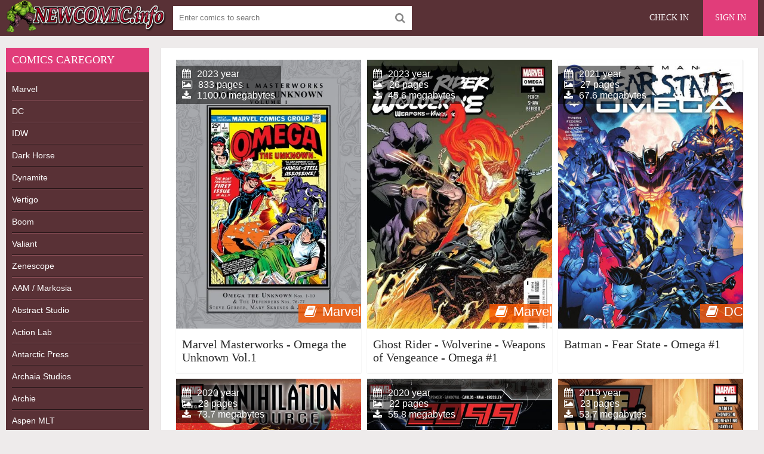

--- FILE ---
content_type: text/html; charset=utf-8
request_url: https://newcomic.info/tags/Omega/
body_size: 5625
content:
<!DOCTYPE html>
<html lang="en">
<head>
	<meta charset="utf-8">
<title>Omega &raquo; Download Free CBR, CBZ Comics, 0-day Releases comics, Batman, Spider-Man, Superman and other superhero comics</title>
<meta name="description" content="The world of free new and old comics  Welcome to newcomic.org and receive a great opportunity to be aware about the newest and the most popular comics immediately.">
<meta name="keywords" content="Download comics, download free comics, free comics, download comic , comic books, new free comic, comicbook, comic books, dc comics, online comics">
<meta name="generator" content="DataLife Engine (http://dle-news.ru)">
<link rel="search" type="application/opensearchdescription+xml" href="https://newcomic.info/index.php?do=opensearch" title="Download Free CBR, CBZ Comics, 0-day Releases comics, Batman, Spider-Man, Superman and other superhero comics">
<link rel="canonical" href="https://newcomic.info/tags/Omega/">
<link rel="alternate" type="application/rss+xml" title="Download Free CBR, CBZ Comics, 0-day Releases comics, Batman, Spider-Man, Superman and other superhero comics" href="https://newcomic.info/rss.xml">
	 <meta name="viewport" content="width=device-width, initial-scale=1.0" />
	  <link rel="shortcut icon" href="/templates/comics/images/favicon.png" />
	  <link href="/templates/comics/style/styles.css" type="text/css" rel="stylesheet" />
	  <link href="/templates/comics/style/engine.css" type="text/css" rel="stylesheet" />


<!--<script data-padding="40px 5px" data-width="640px" data-height="640px" src="https://florenfile.com/js/links-to-preview-img.js" data-cfasync="false"></script>-->
</head>

<body>

<div class="wrap">

	<div class="block center">
	
		<header class="header">
			<div class="topchik-one clearfix">
				<a href="/" class="logo" title="Comics, Download free comics"><img src="/templates/comics/images/logo.webp" alt="Comics, Download free comics" title="Comics, Download free comics" /></a>
				<div class="search-box">
					<form id="quicksearch" method="post">
						<input type="hidden" name="do" value="search" />
						<input type="hidden" name="subaction" value="search" />
						<div class="search-field">
							<input id="story" name="story" placeholder="Enter comics to search" type="text" />
							<button type="submit" name="search"><span class="fa fa-search"></span></button>
						</div>
					</form>
				</div>
				<div class="btns-log">
<div class="btn-menu"><span class="fa fa-bars"></span></div>
				    
					<a href="/?do=register">Check in</a>
					<div class="show-login">Sign in</div>
				    
				    
				</div>
			</div>
		
				

			
		</header>
		
		<!-- END HEADER -->
		
		<div class="cols fx-row">
		
			<aside class="bochello">
				<nav class="bochello-box bochello-nav">
					<div class="bochello-bt">Comics caregory </div>
					<ul class="bochello-bc">
						
<li><h2><a href="/marvels" title="Marvel Comics">Marvel</a></h2></li>  
<li><h2><a href="/dc" title="DC Comics">DC</a></h2></li>
<li><h2><a href="/idw" title="IDW Comics">IDW</a></h2></li>
<li><h2><a href="/dark-horse" title="Dark Horse Comics">Dark Horse</a></h2></li>
<li><h2><a href="/dynamite" title="Dynamite Comics">Dynamite</a></h2></li>
<li><h2><a href="/vertigo-comics" title="Vertigo Comics">Vertigo</a></h2></li>
<li><h2><a href="/boom-comics" title="Boom Comics">Boom</a></h2></li>
<li><h2><a href="/valiant-comics" title="Valiant Comics">Valiant</a></h2></li>
<li><h2><a href="/zenescope" title="Zenescope Comics">Zenescope</a></h2></li>
<li><h2><a href="/aam-markosia" title="AAM / Markosia Comics">AAM / Markosia</a></h2></li>
<li><h2><a href="/abstract-studi" title="Abstract Studio Comics">Abstract Studio</a></h2></li>
<li><h2><a href="/action-lab-entertainment" title="Action Lab Comics">Action Lab</a></h2></li>
<li><h2><a href="/antarctic-press" title="Antarctic Press Comics">Antarctic Press</a></h2></li>
<li><h2><a href="/archaia-studios" title="Archaia Studios omics">Archaia Studios</a></h2></li>
<li><h2><a href="/archie" title="Archie Comics">Archie</a></h2></li>
<li><h2><a href="/aspen-mlt" title="Aspen Comics">Aspen MLT</a></h2></li>
<li><h2><a href="/avatar-press" title="Avatar Press Comics">Avatar Press</a></h2></li>
<li><h2><a href="/big-dog-ink" title="Big Dog Ink Comics">Big Dog Ink</a></h2></li>
<li><h2><a href="/bluewater-productions" title="Bluewater Comics">Bluewater</a></h2></li>
<li><h2><a href="/bongo" title="Bongo Comics">Bongo</a></h2></li>
<li><h2><a href="/chaos" title="Chaos Comics">Chaos</a></h2></li>
<li><h2><a href="/disney-comics/" title="Disney">Disney</a></h2></li>
<li><h2><a href="/epic" title="Epic Comics">Epic comics</a></h2></li>
<li><h2><a href="/monkeybrain" title="Monkeybrain Comics">Monkeybrain</a></h2></li>
<li><h2><a href="/oni-press" title="Oni Press Comics">Oni Press</a></h2></li>
<li><h2><a href="/titan" title="Titan Comics">Titan comics</a></h2></li>
<li><h2><a href="/top-cow" title="Top Cow Comics">Top Cow</a></h2></li>
<li><h2><a href="/wildstorm" title="WildStorm Comics">WildStorm</a></h2></li>           
<li><h2><a href="/magazine/" title="Magazines">Magazines</a></h2></li>
<li><h2><a href="/collections-of-comic/" title="collections">Collections</a></h2></li>
<li><h2><a href="/comics/" title="Comics">Other comics</a></h2></li>
<li><h2><a href="/adult/" title="Magazines">Adult comics</a></h2></li>
					</ul>
				</nav>
			</aside>
			
			<!-- END SIDE -->
            
            
			
			<main class="contello">
				
				
				
 
 
 
 
 
 









 
 
 
 
 
 
 
 
 
 
 
 
 
 
 
 
 
 
 
   

				
				
				
		        <div class="pages clearfix">
		            <div id='dle-content'><div class="vidos">
	<div class="preview-in" >
		<a class="preview-img img-box" href="https://newcomic.info/81145-marvel-masterworks-omega-the-unknown-vol1.html">
			<img src="https&#58;//newcomic.info/uploads/posts/2025-01/1736532425_marvel-masterworks-omega-the-unknown-vol_-1-2023.webp" alt="Marvel Masterworks - Omega the Unknown Vol.1" title="Marvel Masterworks - Omega the Unknown Vol.1"/>
			<div class="preview-rate icon-l"><span class="fa fa-book"></span>Marvel</div>
		    <div class="preview-time icon-l">
			<span class="fa fa-calendar"></span>2023 year<br>
			<span class="fa fa-picture-o"></span>833 pages<br>
			<span class="fa fa-download"></span>1100.0 megabytes
			</div>
		</a>
		<div class="preview-text">
			<h3><a class="preview-title" href="https://newcomic.info/81145-marvel-masterworks-omega-the-unknown-vol1.html">Marvel Masterworks - Omega the Unknown Vol.1</a></h3>
		</div>
	</div>
</div><div class="vidos">
	<div class="preview-in" >
		<a class="preview-img img-box" href="https://newcomic.info/73459-ghost-rider-wolverine-weapons-of-vengeance-omega-1.html">
			<img src="https&#58;//newcomic.info/uploads/posts/2023-09/1694078996_ghost-rider-wolverine-weapons-of-vengeance-omega-1-2023.webp" alt="Ghost Rider - Wolverine - Weapons of Vengeance - Omega #1" title="Ghost Rider - Wolverine - Weapons of Vengeance - Omega #1"/>
			<div class="preview-rate icon-l"><span class="fa fa-book"></span>Marvel</div>
		    <div class="preview-time icon-l">
			<span class="fa fa-calendar"></span>2023 year<br>
			<span class="fa fa-picture-o"></span>26 pages<br>
			<span class="fa fa-download"></span>45.6 megabytes
			</div>
		</a>
		<div class="preview-text">
			<h3><a class="preview-title" href="https://newcomic.info/73459-ghost-rider-wolverine-weapons-of-vengeance-omega-1.html">Ghost Rider - Wolverine - Weapons of Vengeance - Omega #1</a></h3>
		</div>
	</div>
</div><div class="vidos">
	<div class="preview-in" >
		<a class="preview-img img-box" href="https://newcomic.info/64481-batman-fear-state-omega-1.html">
			<img src="https&#58;//newcomic.info/uploads/posts/2021-11/1638270018_8leymfet_o.jpg" alt="Batman - Fear State - Omega #1" title="Batman - Fear State - Omega #1"/>
			<div class="preview-rate icon-l"><span class="fa fa-book"></span>DC</div>
		    <div class="preview-time icon-l">
			<span class="fa fa-calendar"></span>2021 year<br>
			<span class="fa fa-picture-o"></span>27 pages<br>
			<span class="fa fa-download"></span>67.6 megabytes
			</div>
		</a>
		<div class="preview-text">
			<h3><a class="preview-title" href="https://newcomic.info/64481-batman-fear-state-omega-1.html">Batman - Fear State - Omega #1</a></h3>
		</div>
	</div>
</div><div class="vidos">
	<div class="preview-in" >
		<a class="preview-img img-box" href="https://newcomic.info/54609-annihilation-scourge-omega-1.html">
			<img src="https&#58;//newcomic.info/uploads/posts/2019-12/1576678023_annihilation20-20scourge20omega20001-000.jpg" alt="Annihilation - Scourge Omega #1" title="Annihilation - Scourge Omega #1"/>
			<div class="preview-rate icon-l"><span class="fa fa-book"></span>Marvel</div>
		    <div class="preview-time icon-l">
			<span class="fa fa-calendar"></span>2020 year<br>
			<span class="fa fa-picture-o"></span>23 pages<br>
			<span class="fa fa-download"></span>73.7 megabytes
			</div>
		</a>
		<div class="preview-text">
			<h3><a class="preview-title" href="https://newcomic.info/54609-annihilation-scourge-omega-1.html">Annihilation - Scourge Omega #1</a></h3>
		</div>
	</div>
</div><div class="vidos">
	<div class="preview-in" >
		<a class="preview-img img-box" href="https://newcomic.info/54599-2099-omega-1.html">
			<img src="https&#58;//newcomic.info/uploads/posts/2019-12/1576676816_209920omega20001-000.jpg" alt="2099 Omega #1" title="2099 Omega #1"/>
			<div class="preview-rate icon-l"><span class="fa fa-book"></span>Marvel</div>
		    <div class="preview-time icon-l">
			<span class="fa fa-calendar"></span>2020 year<br>
			<span class="fa fa-picture-o"></span>22 pages<br>
			<span class="fa fa-download"></span>55.8 megabytes
			</div>
		</a>
		<div class="preview-text">
			<h3><a class="preview-title" href="https://newcomic.info/54599-2099-omega-1.html">2099 Omega #1</a></h3>
		</div>
	</div>
</div><div class="vidos">
	<div class="preview-in" >
		<a class="preview-img img-box" href="https://newcomic.info/51831-age-of-x-man-omega-1.html">
			<img src="https&#58;//newcomic.info/uploads/posts/2019-07/1563376917_age20of20x-man20omega20001-000.jpg" alt="Age of X-Man - Omega #1" title="Age of X-Man - Omega #1"/>
			<div class="preview-rate icon-l"><span class="fa fa-book"></span>Marvel</div>
		    <div class="preview-time icon-l">
			<span class="fa fa-calendar"></span>2019 year<br>
			<span class="fa fa-picture-o"></span>23 pages<br>
			<span class="fa fa-download"></span>53.7 megabytes
			</div>
		</a>
		<div class="preview-text">
			<h3><a class="preview-title" href="https://newcomic.info/51831-age-of-x-man-omega-1.html">Age of X-Man - Omega #1</a></h3>
		</div>
	</div>
</div><div class="vidos">
	<div class="preview-in" >
		<a class="preview-img img-box" href="https://newcomic.info/51703-war-of-the-realms-omega-1.html">
			<img src="https&#58;//newcomic.info/uploads/posts/2019-07/1562753242_war20of20the20realms20omega20001-000.jpg" alt="War of the Realms Omega #1" title="War of the Realms Omega #1"/>
			<div class="preview-rate icon-l"><span class="fa fa-book"></span>Marvel</div>
		    <div class="preview-time icon-l">
			<span class="fa fa-calendar"></span>2019 year<br>
			<span class="fa fa-picture-o"></span>24 pages<br>
			<span class="fa fa-download"></span>62.4 megabytes
			</div>
		</a>
		<div class="preview-text">
			<h3><a class="preview-title" href="https://newcomic.info/51703-war-of-the-realms-omega-1.html">War of the Realms Omega #1</a></h3>
		</div>
	</div>
</div><div class="vidos">
	<div class="preview-in" >
		<a class="preview-img img-box" href="https://newcomic.info/46274-marvel-rising-omega-1.html">
			<img src="/uploads/posts/2018-09/1537975742_6607203-01-variant.jpg" alt="Marvel Rising - Omega #1" title="Marvel Rising - Omega #1"/>
			<div class="preview-rate icon-l"><span class="fa fa-book"></span>Marvel</div>
		    <div class="preview-time icon-l">
			<span class="fa fa-calendar"></span>2018 year<br>
			<span class="fa fa-picture-o"></span>26 pages<br>
			<span class="fa fa-download"></span>52.6 megabytes
			</div>
		</a>
		<div class="preview-text">
			<h3><a class="preview-title" href="https://newcomic.info/46274-marvel-rising-omega-1.html">Marvel Rising - Omega #1</a></h3>
		</div>
	</div>
</div><div class="vidos">
	<div class="preview-in" >
		<a class="preview-img img-box" href="https://newcomic.info/40462-amazing-spider-man-venom-inc-omega-1.html">
			<img src="/uploads/posts/2018-01/1516205150_6233318-01.jpg" alt="Amazing Spider-Man - Venom Inc. Omega #1" title="Amazing Spider-Man - Venom Inc. Omega #1"/>
			<div class="preview-rate icon-l"><span class="fa fa-book"></span>Marvel</div>
		    <div class="preview-time icon-l">
			<span class="fa fa-calendar"></span>2018 year<br>
			<span class="fa fa-picture-o"></span>24 pages<br>
			<span class="fa fa-download"></span>116.7 megabytes
			</div>
		</a>
		<div class="preview-text">
			<h3><a class="preview-title" href="https://newcomic.info/40462-amazing-spider-man-venom-inc-omega-1.html">Amazing Spider-Man - Venom Inc. Omega #1</a></h3>
		</div>
	</div>
</div><div class="vidos">
	<div class="preview-in" >
		<a class="preview-img img-box" href="https://newcomic.info/38962-doctor-who-the-lost-dimension-omega-1.html">
			<img src="/uploads/posts/2017-11/1509576173_6125147-01a.jpg" alt="Doctor Who - The Lost Dimension Omega #1" title="Doctor Who - The Lost Dimension Omega #1"/>
			<div class="preview-rate icon-l"><span class="fa fa-book"></span>Titan Comics</div>
		    <div class="preview-time icon-l">
			<span class="fa fa-calendar"></span>2017 year<br>
			<span class="fa fa-picture-o"></span>26 pages<br>
			<span class="fa fa-download"></span>88.7 megabytes
			</div>
		</a>
		<div class="preview-text">
			<h3><a class="preview-title" href="https://newcomic.info/38962-doctor-who-the-lost-dimension-omega-1.html">Doctor Who - The Lost Dimension Omega #1</a></h3>
		</div>
	</div>
</div><div class="vidos">
	<div class="preview-in" >
		<a class="preview-img img-box" href="https://newcomic.info/37721-secret-empire-omega-1.html">
			<img src="/uploads/posts/2017-09/1505381213_6050301-01.jpg" alt="Secret Empire - Omega #1" title="Secret Empire - Omega #1"/>
			<div class="preview-rate icon-l"><span class="fa fa-book"></span>Marvel</div>
		    <div class="preview-time icon-l">
			<span class="fa fa-calendar"></span>2017 year<br>
			<span class="fa fa-picture-o"></span>22 pages<br>
			<span class="fa fa-download"></span>44.6 megabytes
			</div>
		</a>
		<div class="preview-text">
			<h3><a class="preview-title" href="https://newcomic.info/37721-secret-empire-omega-1.html">Secret Empire - Omega #1</a></h3>
		</div>
	</div>
</div><div class="vidos">
	<div class="preview-in" >
		<a class="preview-img img-box" href="https://newcomic.info/33083-the-clone-conspiracy-omega-1.html">
			<img src="/uploads/posts/2017-03/1488382513_5f9299ac84712b908ae70d42e51956ec.jpg" alt="The Clone Conspiracy - Omega #1" title="The Clone Conspiracy - Omega #1"/>
			<div class="preview-rate icon-l"><span class="fa fa-book"></span>Marvel</div>
		    <div class="preview-time icon-l">
			<span class="fa fa-calendar"></span>2017 year<br>
			<span class="fa fa-picture-o"></span>29 pages<br>
			<span class="fa fa-download"></span>61.9 megabytes
			</div>
		</a>
		<div class="preview-text">
			<h3><a class="preview-title" href="https://newcomic.info/33083-the-clone-conspiracy-omega-1.html">The Clone Conspiracy - Omega #1</a></h3>
		</div>
	</div>
</div><div class="vidos">
	<div class="preview-in" >
		<a class="preview-img img-box" href="https://newcomic.info/20050-justice-league-of-america-volume-9-v-omega.html">
			<img src="/uploads/posts/2015-12/1449645874_a4d35d89b11a5c62c6181d44970189fb.jpg" alt="Justice League of America (Volume 9) вЂ“ Omega" title="Justice League of America (Volume 9) вЂ“ Omega"/>
			<div class="preview-rate icon-l"><span class="fa fa-book"></span>DC</div>
		    <div class="preview-time icon-l">
			<span class="fa fa-calendar"></span>2011 year<br>
			<span class="fa fa-picture-o"></span>162 pages<br>
			<span class="fa fa-download"></span>287.2 megabytes
			</div>
		</a>
		<div class="preview-text">
			<h3><a class="preview-title" href="https://newcomic.info/20050-justice-league-of-america-volume-9-v-omega.html">Justice League of America (Volume 9) вЂ“ Omega</a></h3>
		</div>
	</div>
</div><div class="vidos">
	<div class="preview-in" >
		<a class="preview-img img-box" href="https://newcomic.info/11954-prometheus-v-fire-and-stone-v-omega.html">
			<img src="/uploads/posts/2015-02/1423665722_7cbbb8a1bcb00ff04f3ae4d7ca22e582.jpg" alt="Prometheus вЂ“ Fire and Stone вЂ“ Omega" title="Prometheus вЂ“ Fire and Stone вЂ“ Omega"/>
			<div class="preview-rate icon-l"><span class="fa fa-book"></span>Dark Horse</div>
		    <div class="preview-time icon-l">
			<span class="fa fa-calendar"></span>2015 year<br>
			<span class="fa fa-picture-o"></span>45 pages<br>
			<span class="fa fa-download"></span>73.9 megabytes
			</div>
		</a>
		<div class="preview-text">
			<h3><a class="preview-title" href="https://newcomic.info/11954-prometheus-v-fire-and-stone-v-omega.html">Prometheus вЂ“ Fire and Stone вЂ“ Omega</a></h3>
		</div>
	</div>
</div><div class="vidos">
	<div class="preview-in" >
		<a class="preview-img img-box" href="https://newcomic.info/10306-alpha-and-omega-v-cry-wolf-8.html">
			<img src="/uploads/posts/2014-12/1417636334_178d8adba00a7f666c43bf7398d475d7.jpg" alt="Alpha and Omega вЂ“ Cry Wolf #8" title="Alpha and Omega вЂ“ Cry Wolf #8"/>
			<div class="preview-rate icon-l"><span class="fa fa-book"></span>Dynamite</div>
		    <div class="preview-time icon-l">
			<span class="fa fa-calendar"></span>2012 year<br>
			<span class="fa fa-picture-o"></span>32 pages<br>
			<span class="fa fa-download"></span>54.4 megabytes
			</div>
		</a>
		<div class="preview-text">
			<h3><a class="preview-title" href="https://newcomic.info/10306-alpha-and-omega-v-cry-wolf-8.html">Alpha and Omega вЂ“ Cry Wolf #8</a></h3>
		</div>
	</div>
</div><div class="vidos">
	<div class="preview-in" >
		<a class="preview-img img-box" href="https://newcomic.info/10143-alpha-and-omega-v-cry-wolf-7.html">
			<img src="/uploads/posts/2014-11/1417078302_41e12d1ebee27791937e671424fd578a.jpg" alt="Alpha and Omega вЂ“ Cry Wolf #7" title="Alpha and Omega вЂ“ Cry Wolf #7"/>
			<div class="preview-rate icon-l"><span class="fa fa-book"></span>Dynamite</div>
		    <div class="preview-time icon-l">
			<span class="fa fa-calendar"></span>2012 year<br>
			<span class="fa fa-picture-o"></span>30 pages<br>
			<span class="fa fa-download"></span>48.3 megabytes
			</div>
		</a>
		<div class="preview-text">
			<h3><a class="preview-title" href="https://newcomic.info/10143-alpha-and-omega-v-cry-wolf-7.html">Alpha and Omega вЂ“ Cry Wolf #7</a></h3>
		</div>
	</div>
</div><div class="vidos">
	<div class="preview-in" >
		<a class="preview-img img-box" href="https://newcomic.info/9935-alpha-and-omega-v-cry-wolf-6.html">
			<img src="/uploads/posts/2014-11/1416471654_02913d194676b8099324398fe3d9467f.jpg" alt="Alpha and Omega вЂ“ Cry Wolf #6" title="Alpha and Omega вЂ“ Cry Wolf #6"/>
			<div class="preview-rate icon-l"><span class="fa fa-book"></span>Dynamite</div>
		    <div class="preview-time icon-l">
			<span class="fa fa-calendar"></span>2012 year<br>
			<span class="fa fa-picture-o"></span>34 pages<br>
			<span class="fa fa-download"></span>49.8 megabytes
			</div>
		</a>
		<div class="preview-text">
			<h3><a class="preview-title" href="https://newcomic.info/9935-alpha-and-omega-v-cry-wolf-6.html">Alpha and Omega вЂ“ Cry Wolf #6</a></h3>
		</div>
	</div>
</div><div class="vidos">
	<div class="preview-in" >
		<a class="preview-img img-box" href="https://newcomic.info/9899-sonic-universe-70.html">
			<img src="/uploads/posts/2014-11/1416418321_df3d9f44d2ba5cf809df59276b852ad4.jpg" alt="Sonic Universe #70" title="Sonic Universe #70"/>
			<div class="preview-rate icon-l"><span class="fa fa-book"></span>Archie</div>
		    <div class="preview-time icon-l">
			<span class="fa fa-calendar"></span>2014 year<br>
			<span class="fa fa-picture-o"></span>26 pages<br>
			<span class="fa fa-download"></span>40.6 megabytes
			</div>
		</a>
		<div class="preview-text">
			<h3><a class="preview-title" href="https://newcomic.info/9899-sonic-universe-70.html">Sonic Universe #70</a></h3>
		</div>
	</div>
</div><div class="vidos">
	<div class="preview-in" >
		<a class="preview-img img-box" href="https://newcomic.info/9789-alpha-and-omega-v-cry-wolf-5.html">
			<img src="/uploads/posts/2014-11/1415864579_44b132835bf54f200246eb920d95d35c.jpg" alt="Alpha and Omega вЂ“ Cry Wolf #5" title="Alpha and Omega вЂ“ Cry Wolf #5"/>
			<div class="preview-rate icon-l"><span class="fa fa-book"></span>Dynamite</div>
		    <div class="preview-time icon-l">
			<span class="fa fa-calendar"></span>2012 year<br>
			<span class="fa fa-picture-o"></span>32 pages<br>
			<span class="fa fa-download"></span>56.8 megabytes
			</div>
		</a>
		<div class="preview-text">
			<h3><a class="preview-title" href="https://newcomic.info/9789-alpha-and-omega-v-cry-wolf-5.html">Alpha and Omega вЂ“ Cry Wolf #5</a></h3>
		</div>
	</div>
</div><div class="vidos">
	<div class="preview-in" >
		<a class="preview-img img-box" href="https://newcomic.info/9611-alpha-and-omega-v-cry-wolf-4.html">
			<img src="/uploads/posts/2014-11/1415259032_e15e986c55e4b6bb70968330f54e7f52.jpg" alt="Alpha and Omega вЂ“ Cry Wolf #4" title="Alpha and Omega вЂ“ Cry Wolf #4"/>
			<div class="preview-rate icon-l"><span class="fa fa-book"></span>Dynamite</div>
		    <div class="preview-time icon-l">
			<span class="fa fa-calendar"></span>2012 year<br>
			<span class="fa fa-picture-o"></span>23 pages<br>
			<span class="fa fa-download"></span>35.8 megabytes
			</div>
		</a>
		<div class="preview-text">
			<h3><a class="preview-title" href="https://newcomic.info/9611-alpha-and-omega-v-cry-wolf-4.html">Alpha and Omega вЂ“ Cry Wolf #4</a></h3>
		</div>
	</div>
</div><div class="vidos">
	<div class="preview-in" >
		<a class="preview-img img-box" href="https://newcomic.info/9358-alpha-and-omega-v-cry-wolf-3.html">
			<img src="/uploads/posts/2014-10/1414652905_42ce4fb832493b656915f07844b7637e.jpg" alt="Alpha and Omega вЂ“ Cry Wolf #3" title="Alpha and Omega вЂ“ Cry Wolf #3"/>
			<div class="preview-rate icon-l"><span class="fa fa-book"></span>Dynamite</div>
		    <div class="preview-time icon-l">
			<span class="fa fa-calendar"></span>2011 year<br>
			<span class="fa fa-picture-o"></span>23 pages<br>
			<span class="fa fa-download"></span>33.6 megabytes
			</div>
		</a>
		<div class="preview-text">
			<h3><a class="preview-title" href="https://newcomic.info/9358-alpha-and-omega-v-cry-wolf-3.html">Alpha and Omega вЂ“ Cry Wolf #3</a></h3>
		</div>
	</div>
</div><div class="vidos">
	<div class="preview-in" >
		<a class="preview-img img-box" href="https://newcomic.info/9232-alpha-and-omega-v-cry-wolf-1-2-series.html">
			<img src="/uploads/posts/2014-10/1414524530_5e041e391c5f11f990c3e8e516a8ccdd.jpg" alt="Alpha and Omega вЂ“ Cry Wolf (1-2 series)" title="Alpha and Omega вЂ“ Cry Wolf (1-2 series)"/>
			<div class="preview-rate icon-l"><span class="fa fa-book"></span>Collections                      / Dynamite</div>
		    <div class="preview-time icon-l">
			<span class="fa fa-calendar"></span>2010-2011 year<br>
			<span class="fa fa-picture-o"></span>2 issues pages<br>
			<span class="fa fa-download"></span>91.8 megabytes
			</div>
		</a>
		<div class="preview-text">
			<h3><a class="preview-title" href="https://newcomic.info/9232-alpha-and-omega-v-cry-wolf-1-2-series.html">Alpha and Omega вЂ“ Cry Wolf (1-2 series)</a></h3>
		</div>
	</div>
</div><div class="vidos">
	<div class="preview-in" >
		<a class="preview-img img-box" href="https://newcomic.info/7690-god-is-dead-book-of-acts-omega.html">
			<img src="/uploads/posts/2014-08/1407949294_547b82adba4e8d22c3344384e29e96e6.jpg" alt="God is Dead Book of Acts - Omega" title="God is Dead Book of Acts - Omega"/>
			<div class="preview-rate icon-l"><span class="fa fa-book"></span>Avatar</div>
		    <div class="preview-time icon-l">
			<span class="fa fa-calendar"></span>2014 year<br>
			<span class="fa fa-picture-o"></span>47 pages<br>
			<span class="fa fa-download"></span>71.5 megabytes
			</div>
		</a>
		<div class="preview-text">
			<h3><a class="preview-title" href="https://newcomic.info/7690-god-is-dead-book-of-acts-omega.html">God is Dead Book of Acts - Omega</a></h3>
		</div>
	</div>
</div><div class="vidos">
	<div class="preview-in" >
		<a class="preview-img img-box" href="https://newcomic.info/7022-robin-rises-omega-1.html">
			<img src="/uploads/posts/2014-07/1405515617_2f9f61978ac7ebeb5bc5772f945e6795.jpg" alt="Robin Rises - Omega #1" title="Robin Rises - Omega #1"/>
			<div class="preview-rate icon-l"><span class="fa fa-book"></span>DC</div>
		    <div class="preview-time icon-l">
			<span class="fa fa-calendar"></span>2014 year<br>
			<span class="fa fa-picture-o"></span>69 pages<br>
			<span class="fa fa-download"></span>68.3 megabytes
			</div>
		</a>
		<div class="preview-text">
			<h3><a class="preview-title" href="https://newcomic.info/7022-robin-rises-omega-1.html">Robin Rises - Omega #1</a></h3>
		</div>
	</div>
</div></div>
		        </div>
		        
				
				
				  
			</main>
			
			<!-- END MAIN -->
			
		</div>
		
		<!-- END COLS -->
		
		<footer class="footer">
			<div class="podvalchik-copyr"> <b>New comics</b> <small> All Rights Reserved. This site does not store any files on its server.</small><br/></div>
			<div class="podvalchik-menu">
				<a href="/index.php?do=feedback">Feedback</a>
				<a href="dmca.html">DMCA</a>
			</div>
		</footer>
		
		<!-- END FOOTER -->
		
	</div>
	
	<!-- END BLOCK -->

</div>

<!-- END WRAP -->




	<div class="login-box" id="login-box" title="Authorization">
		<form method="post">
			<input type="text" name="login_name" id="login_name" placeholder="Login"/>
			<input type="password" name="login_password" id="login_password" placeholder="Password" />
			<button onclick="submit();" type="submit" title="Sign in">Enter the site</button>
			<input name="login" type="hidden" id="login" value="submit" />
			<div class="lb-check">
				<input type="checkbox" name="login_not_save" id="login_not_save" value="1"/>
				<label for="login_not_save">Don't remember me</label> 
			</div>
			<div class="lb-lnk flex-row">
				<a href="https://newcomic.info/index.php?do=lostpassword">Forgot your password?</a>
				<a href="/?do=register" class="log-register">Check in</a>
			</div>
		</form>
	
		
		
		
		
		
		
	
	</div>				

  
<link href="/engine/classes/min/index.php?charset=utf-8&amp;f=engine/editor/css/default.css&amp;v=26" rel="stylesheet" type="text/css">
<script src="/engine/classes/min/index.php?charset=utf-8&amp;g=general&amp;v=26"></script>
<script src="/engine/classes/min/index.php?charset=utf-8&amp;f=engine/classes/js/jqueryui.js,engine/classes/js/dle_js.js&amp;v=26" defer></script>
<script src="/templates/comics/js/libs.js"></script>
<script>
<!--
var dle_root       = '/';
var dle_admin      = '';
var dle_login_hash = 'd0cd6e7cb8f10b344618e5db8c758f901d148117';
var dle_group      = 5;
var dle_skin       = 'comics';
var dle_wysiwyg    = '0';
var quick_wysiwyg  = '1';
var dle_act_lang   = ["Yes", "No", "Enter", "Cancel", "Save", "Delete", "Loading. Please, wait..."];
var menu_short     = 'Quick edit';
var menu_full      = 'Full edit';
var menu_profile   = 'View profile';
var menu_send      = 'Send message';
var menu_uedit     = 'Admin Center';
var dle_info       = 'Information';
var dle_confirm    = 'Confirm';
var dle_prompt     = 'Enter the information';
var dle_req_field  = 'Please fill in all the required fields';
var dle_del_agree  = 'Are you sure you want to delete it? This action cannot be undone';
var dle_spam_agree = 'Are you sure you want to mark the user as a spammer? This will remove all his comments';
var dle_complaint  = 'Enter the text of your complaint to the Administration:';
var dle_big_text   = 'Highlighted section of text is too large.';
var dle_orfo_title = 'Enter a comment to the detected error on the page for Administration ';
var dle_p_send     = 'Send';
var dle_p_send_ok  = 'Notification has been sent successfully ';
var dle_save_ok    = 'Changes are saved successfully. Refresh the page?';
var dle_reply_title= 'Reply to the comment';
var dle_tree_comm  = '0';
var dle_del_news   = 'Delete article';
var dle_sub_agree  = 'Do you really want to subscribe to this article’s comments?';
var dle_captcha_type  = '1';
var allow_dle_delete_news   = false;
var dle_search_delay   = false;
var dle_search_value   = '';
jQuery(function($){
FastSearch();
});
//-->
</script> 
	

<!--LiveInternet counter--><script type="text/javascript"><!--
document.write("<a href='//www.liveinternet.ru/click' "+
"target=_blank><img src='//counter.yadro.ru/hit?t52.6;r"+
escape(document.referrer)+((typeof(screen)=="undefined")?"":
";s"+screen.width+"*"+screen.height+"*"+(screen.colorDepth?
screen.colorDepth:screen.pixelDepth))+";u"+escape(document.URL)+
";"+Math.random()+
"' alt='' title='LiveInternet: показане число перегл¤д≥в ≥"+
" в≥дв≥дувач≥в за 24 години' "+
"border='0' width='1' height='1'><\/a>")
//--></script><!--/LiveInternet-->
  
<script defer src="https://static.cloudflareinsights.com/beacon.min.js/vcd15cbe7772f49c399c6a5babf22c1241717689176015" integrity="sha512-ZpsOmlRQV6y907TI0dKBHq9Md29nnaEIPlkf84rnaERnq6zvWvPUqr2ft8M1aS28oN72PdrCzSjY4U6VaAw1EQ==" data-cf-beacon='{"version":"2024.11.0","token":"010554bef18e4bc7829494fa011e44b8","r":1,"server_timing":{"name":{"cfCacheStatus":true,"cfEdge":true,"cfExtPri":true,"cfL4":true,"cfOrigin":true,"cfSpeedBrain":true},"location_startswith":null}}' crossorigin="anonymous"></script>
</body>
</html>
<!-- DataLife Engine Copyright SoftNews Media Group (http://dle-news.ru) -->
